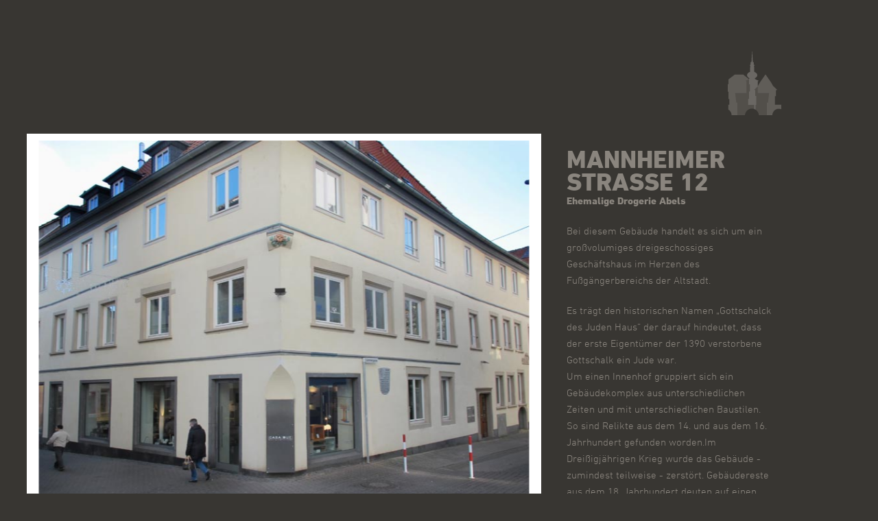

--- FILE ---
content_type: text/html
request_url: https://www.kreuznacheraltstadt.de/restaurierte-haeuser/mannheimerstr-12/index.html
body_size: 1420
content:
<!DOCTYPE html><html lang="de-de"><head>
<meta charset="utf-8">
<base href="/">
<title>Mannheimerstr. 12</title>
<meta name="viewport" content="width=device-width, initial-scale=1, minimum-scale=1, maximum-scale=1">
<meta name="format-detection" content="telephone=no">
<meta name="description" content="kreuznacher altstadt e. V.">
<meta name="keywords" content="kreuznacher altstadt e. V., Bad Kreuznach, Altstadt">

<link rel="stylesheet" type="text/css" href="fileadmin/styles/global.css" media="all">
<script src="fileadmin/scripts/jquery.10.0.1.min.js" type="text/javascript"></script>
<script src="fileadmin/scripts/gallery.min.js" type="text/javascript"></script>
</head>
<body class="galerie">
<div id="container">
  <header>
    <div class="content">
      <div id="logo"><a href="/index.html"><b>kreuznacher altstadt e. V.</b></a>
      </div>
    </div>
  </header>
  <div id="main">
    <div class="content">
      <div class="left">
<div class="wrapper">
	<section>
		<div class="pigallery_container">
			<div class="pigallery" data-arrows="true" data-buttons="false" data-thumbs="false">
				<div class="slides" id="g224">
					<img data-link data-caption src="fileadmin/media/images/Galerien/Restaurierte%20H%C3%A4user/Mannheimer-12_IMG_webg.jpg" width="750" height="560" alt><img data-link data-caption src="fileadmin/media/images/Galerien/Restaurierte%20H%C3%A4user/Bad-Kreuznach-Altstadt-01-Mannheimerstr01-750x560.jpg" width="750" height="560" alt><img data-link data-caption src="fileadmin/media/images/Galerien/Restaurierte%20H%C3%A4user/Bad-Kreuznach-Altstadt-01-Mannheimerstr02-750x560.jpg" width="750" height="560" alt>
				</div>
			</div>
		</div>
	</section>
</div>
      </div>
      <div class="right">
        <h3></h3>
	<h1>Mannheimer Straße 12</h1>
	<p><b>Ehemalige Drogerie Abels</b></p>
<p>Bei diesem Gebäude handelt es sich um ein großvolumiges dreigeschossiges Geschäftshaus im Herzen des Fußgängerbereichs der Altstadt.</p>
<p>Es trägt den historischen Namen „Gottschalck des Juden Haus“ der darauf hindeutet, dass der erste Eigentümer der 1390 verstorbene Gottschalk ein Jude war. <br> Um einen Innenhof gruppiert sich ein Gebäudekomplex aus unterschiedlichen Zeiten und mit unterschiedlichen Baustilen. So sind Relikte aus dem 14. und aus dem 16. Jahrhundert gefunden worden.Im Dreißigjährigen Krieg wurde das Gebäude - zumindest teilweise - zerstört. Gebäudereste aus dem 18. Jahrhundert deuten auf einen Wiederaufbau hin. In den Jahren 1998/1999 beauftragten die Eigentümer das Büro Kadel Architekten damit, eine Planung für eine komplette Sanierung – und soweit als möglich Restaurierung - des gesamten Gebäudes aufzulegen. </p>
<p>Diese Arbeiten erforderten sowohl von den Bauherren als auch von den Planern und von den ausführenden Handwerkern ein Höchstmaß an Präzisionsarbeit, um das Gebäude technisch auf den neusten Stand zu bringen und optisch den Flair der vergangenen Jahrhunderte zu erhalten. Es ist ein Glücksfall, dass sich heute im Erdgeschoss ein renommiertes Einrichtungshaus befindet, welches seine modernen Möbel in reizvollem Kontrast zur alten Bausubstanz präsentiert. Die Obergeschosse wurden einer gemischten Büro- und Wohnnutzung zugeführt. Somit verbindet das Gebäude heute insgesamt modernes Leben und Arbeiten in der Altstadt. (Quelle: Denkmaltopografie, S. 150)</p>
<h2> </h2>
      </div>        
    </div>
  </div>
  <footer>
    <div class="content">
      <nav>
        <ul><li><a href="restaurierte-haeuser/schuhgasse-13/index.html">Schuhgasse 13</a></li><li><a href="restaurierte-haeuser/index.html">Übersicht</a></li><li><a href="restaurierte-haeuser/ufer-klappergasse/index.html">Ufer Klappergasse</a></li></ul>
      </nav>
    </div>
  </footer>
</div>

</body></html>

--- FILE ---
content_type: text/css
request_url: https://www.kreuznacheraltstadt.de/fileadmin/styles/global.css
body_size: 4122
content:
@font-face{font-family:"Nxt"; src:url("../fonts/6i7jurh5z.woff2") format("woff2"),url("../fonts/99kw3e4g.woff") format("woff"); font-weight: 200; font-style: normal}
@font-face{font-family:"Nxt"; src:url("../fonts/df3mdfnj.woff2") format("woff2"),url("../fonts/534j5d.woff") format("woff"); font-weight: 400; font-style: normal}
@font-face{font-family:"Nxt"; src:url("../fonts/4ger5h.woff2") format("woff2"),url("../fonts/19K83.woff") format("woff"); font-weight: 800; font-style: normal}
article, aside, details, figcaption, figure, footer, header, hgroup, main, nav, section, summary {display: block;}
audio, canvas, video {display: inline-block; *display: inline; *zoom: 1;}
audio:not([controls]) {display: none; height: 0;}
[hidden] {display: none;}
html {color: #000; font-size: 100%; -webkit-text-size-adjust: 100%; -ms-text-size-adjust: 100%; margin: 0}
html, button, input, select, textarea {font-family: "Nxt", sans-serif; font-weight: 200; color: #4a4744;}
body {margin: 0; font-size: 1em; line-height: 1.6; overflow-x: hidden}

a, a:visited {color: #38a5af; text-decoration: underline; -o-transition:color .2s ease-out, border .2s ease-out; -ms-transition:color .2s ease-out, border .2s ease-out; -moz-transition:color .2s ease-out, border .2s ease-out; -webkit-transition:color .2s ease-out, border .2s ease-out; transition:color .2s ease-out, border .2s ease-out;}
a:hover {text-decoration: none;}
a:active {background-color: transparent;}
a:hover, a:focus, a:active {outline: 0; }

::-moz-selection {background: transparent; color: #fff; text-shadow: none;}
::selection {background: transparent; color: #fff; text-shadow: none;}

::-moz-placeholder {color:#322f2a;}
::-webkit-input-placeholder {color:#322f2a;}
:-ms-input-placeholder {color:#322f2a;}

h1 {font-size: 2em; margin: 0.67em 0;}
h2 {font-size: 1.5em; margin: 0.83em 0;}
h3 {font-size: 1.17em; margin: 1em 0;}
h4 {font-size: 1em; margin: 1.33em 0;}
h5 {font-size: 0.83em; margin: 1.67em 0;}
h6 {font-size: 0.67em; margin: 2.33em 0;}
abbr[title] {border-bottom: 1px dotted;}
b, strong {font-weight: 700;}
blockquote {margin: 1em 40px;}
dfn {font-style: italic;}
hr {display: block; height: 1px; border: 0; border-top: 1px solid #ccc; margin: 1em 0; padding: 0; -moz-box-sizing: content-box; box-sizing: content-box; height: 0;}
mark {background: #ff0; color: #000;}
p, pre {margin: 1em 0;}
code, kbd, pre, samp {font-family: monospace, serif; _font-family: 'courier new', monospace; font-size: 1em;}
pre {white-space: pre; white-space: pre-wrap; word-wrap: break-word;}
q {quotes: none;}
q:before, q:after {content: ''; content: none;}
small {font-size: 80%;}
sub, sup {font-size: 75%; line-height: 0; position: relative; vertical-align: baseline;}
sup {top: -0.5em;}
sub {bottom: -0.25em;}
dl, menu, ol, ul {margin: 1em 0;}
dd {margin: 0 0 0 40px;}
menu, ol, ul {padding: 0 0 0 40px;}
nav ul, nav ol {list-style: none; list-style-image: none;}
img {border: 0; -ms-interpolation-mode: bicubic;}
img {vertical-align: middle;}
svg:not(:root) {overflow: hidden;}
figure {margin: 0;}
form {margin: 0;}
fieldset {border: 0; margin: 0; padding: 0;}
legend {border: 0; padding: 0; white-space: normal; *margin-left: -7px;}
button, input, select, textarea {font-size: 100%; margin: 0; vertical-align: baseline; *vertical-align: middle;}
button, input {line-height: normal;}
button, select {text-transform: none;}
button, html input[type="button"], input[type="reset"], input[type="submit"] {-webkit-appearance: button; cursor: pointer; *overflow: visible;}
button[disabled], html input[disabled] {cursor: default;}
input[type="checkbox"], input[type="radio"] {box-sizing: border-box; padding: 0; *height: 13px; *width: 13px;}
input[type="search"] {-webkit-appearance: textfield; -moz-box-sizing: content-box; -webkit-box-sizing: content-box; box-sizing: content-box;}
input[type="search"]::-webkit-search-cancel-button, input[type="search"]::-webkit-search-decoration {-webkit-appearance: none;}
button::-moz-focus-inner, input::-moz-focus-inner {border: 0; padding: 0;}
textarea {overflow: auto; vertical-align: top; resize: vertical;}
table {border-collapse: collapse; border-spacing: 0;}

body > input[type="radio"] {display: none; visibility: hidden}
#container {width: 100%; background: #fff}
.content {width: 90%; margin: 0 auto; font-size: 95%;}
.content {width: 1200px}

.entry {
  opacity: 0;
  transition: opacity 1.25s ease-in-out;
  -moz-transition: opacity 1.25s ease-in-out;
  -webkit-transition: opacity 1.25s ease-in-out;
}

.fade_in {opacity: 1;}

.entry {position: relative; float: left; margin: 10px}
.entry.one {width: 220px}
.entry.two {width: 460px}
.entry.three {width: 660px}
.entry.filler {background: #e2e1d5; min-height: 165px}
.entry a, .entry a:visited {height: 100%; width: 100%;}
.entry a:hover .info {visibility: visible; opacity: 1}
.entry img {vertical-align: middle; height: 100%; width: 100%; margin: 0; padding: 0; border: none}
.entry .info {visibility: hidden; opacity: 0; position: absolute; top: 0; height: 100%; width: 100%; color: #fff; text-align: center; text-transform: uppercase; background: url("../img/hover_back.png"); -o-transition:all .5s ease-out; -ms-transition:all .5s ease-out; -moz-transition:all .5s ease-out; -webkit-transition:all .5s ease-out; transition:all .5s ease-out;}

.entry .info p {font-size: 170%; margin: 5px 0 0; line-height: 1.1}
.entry h3 {font: 800 170%/1 "Nxt", sans-serif; margin: 65px 0 0 }
.entry p {margin: 0}

.menuControl {display:none;}

b {font-weight: 800;}

body.startseite h1 {display: none}
body.folgeseite {background: #e2e1d5}
body.folgeseite #container {background: none}
body.folgeseite header {border-bottom: 10px solid #fff}
body.folgeseite .content, body.galerie .content {font-size: 100%}
body.galerie, body.galerie #container {background: #383632}
body.galerie header {background: none}
body.galerie #logo {height: 95px; width: 80px; margin: 75px 0 25px 85%; background: url("../img/logo_galerie.png") no-repeat;}
body.galerie .left section {display: block; width: 100%; max-width: 750px; min-width: 210px; margin: 0; padding: 0; text-align: center;}

#logo {height: 95px; width: 315px; margin: 75px 0 25px 170px; background: url("../img/logo.png") no-repeat;}
#logo a {display: block; height: 100%; width: 100%;}
#logo a b {display: none}

header {background: #fff}
header nav {position: relative; top: -64px; left: 767px; width: 430px}
header nav ul, footer nav ul {margin: 0; padding: 0; list-style: none}
header nav ul li {display: inline-block; margin: 0 20px}
header nav ul li a, header nav ul li a:visited, footer nav ul li a,footer nav ul li a:visited {font: 400 90%/1 "Nxt", sans-serif; color: #aaa99a; text-decoration: none; text-transform: uppercase}
header nav ul li a:hover, footer nav ul li a:hover, .gallerynav nav ul ul li a:hover, header nav ul li a.selected {color: #38a5af}
header nav ul > li > ul {display: none}

.claim {min-height: 220px; height: 220px; max-height: 220px; text-transform: uppercase; background: #9a9388}
.claim p {margin: 15px; color: #e2e1d5}

.gallerynav {min-height: 275px; background: #e2e1d5}
.gallerynav .left, .gallerynav .right {float: left; width: 220px; padding: 15px 0 15px}
.gallerynav .left {margin-right: 20px}
.gallerynav .left p {color: #fff; margin: 0 15px; text-align: center; text-transform: uppercase}
.gallerynav .left p.number {font-size: 545%; line-height: 1; margin-top: 5px}
.gallerynav nav {text-transform: uppercase}
.gallerynav nav ul {margin: 0; padding: 0}

.gallerynav nav > ul > li {margin-bottom: 10px}
.gallerynav nav > ul > li:last-child {margin-bottom: 0}
.gallerynav nav > ul > li > a {font-weight: 800}
.gallerynav nav ul li a, .gallerynav nav ul li a:visited {color: #6b6761; text-decoration: none;}

#subnav nav ul {margin: 0; padding: 0}
#subnav nav ul ul {}
#subnav nav ul ul li {}
#subnav nav ul ul li a, #subnav nav ul ul li a:visited {color: #6b6761; text-decoration: none;}
#subnav nav ul ul li a:hover, #subnav nav ul ul li a.selected {color: #38a5af}


#main {}
#headline {padding: 50px 0 20px}
#headline h1 {margin: 0; padding-left: 21%; font-size: 240%; text-transform: uppercase}
body.folgeseite #main #subnav {float: left; width: 13%; margin: 0 7% 0 1%; background: none}
body.folgeseite #main #subnav h2 {font: 800 105%/1 "Nxt", sans-serif; text-transform: uppercase; margin: 0 0 5px}

body.folgeseite #main .left, body.folgeseite #main .right {float: left; width: 37%}
body.folgeseite #main .left {margin-right: 3%}
body.folgeseite #main .left h2, body.folgeseite #main .right h2 {font: 800 105%/1 "Nxt", sans-serif; text-transform: uppercase; margin: 25px 0 10px}
body.folgeseite #main .left h2:first-child, body.folgeseite #main .right h2:first-child {margin: 0 0 10px}
body.folgeseite #main .left ol + h2, body.folgeseite #main .right ol + h2 {x_margin: 10px 0 10px}
body.folgeseite #main .left ul + h2, body.folgeseite #main .right ul + h2 {margin: 10px 0 10px}
body.folgeseite #main .left p + p, body.folgeseite #main .right p + p {margin: 10px 0 10px}
body.folgeseite #main .left p, body.folgeseite #main .right p {margin: 5px 0}
body.folgeseite #main .left a, body.folgeseite #main .left a:visited, body.folgeseite #main .right a, body.folgeseite #main .right a:visited {border-bottom: 1px solid #38a5af; text-decoration: none}
body.folgeseite #main .left a:hover, body.folgeseite #main .right a:hover {border-bottom: 1px solid transparent ;}

body.galerie .content {font-size: 100%}
body.galerie #main .left, body.galerie #main .right {float:left}
body.galerie #main .right {width: 25%; margin-left: 3%; font-size: 95%; color: #8a857e}
body.galerie #main .right h1 {font: 800 245%/33px "Nxt", sans-serif; text-transform: uppercase; margin: 20px 0 0}
body.galerie #main .right h2 {font: 800 105%/1 "Nxt", sans-serif; text-transform: uppercase; margin: 35px 0 5px}
body.galerie #main .right h3 {font: 400 85%/1 "Nxt", sans-serif; text-transform: uppercase; margin: 15px 0 0}
body.galerie #main .right p {margin: 0 0 20px}
body.galerie #main .right a, body.galerie #main .right a:visited {color: #fff; border-bottom: 1px solid #fff; text-decoration: none}
body.galerie #main .right a:hover {border-bottom: 1px solid transparent ;}

.wrapper {width: 750px;}
.pigallery_container { position:relative; height: 560px; width:100%; margin: 0 -1px }
.pigallery_container:before {display:block; content:""; width:10px; height:100%; position:absolute; left:0; top:0; background:#fff; z-index:200;}
.pigallery_container:after {display:block; content:""; width:10px; height:100%; position:absolute; right:0; top:0; background:#fff; z-index:200;}

.pigallery {position:absolute; left:0; top:0; width:100%; height:100%; overflow:hidden; display:block; background:#fff; z-index:100; visibility:hidden; opacity:0;
-webkit-user-select: none;
-moz-user-select: none;
-ms-user-select: none;
-o-user-select: none;
user-select: none;
-ms-touch-action: none;
}
.pigallery .slides {display:block; position:absolute; left:0; white-space:nowrap; width:100%; top:10px; bottom:10px; z-index:50; cursor:w-resize;
-webkit-transform: translate3d(0,0,0);
-moz-transform: translate3d(0,0,0);
-o-transform: translate3d(0,0,0);
transform: translate3d(0,0,0);
}
.pigallery .animate {
-webkit-transition: 0.4s ease-out;
-moz-transition: 0.4s ease-out;
-ms-transition: 0.4s ease-out;
-o-transition: 0.4s ease-out;
transition: 0.4s ease-out;
}
.pigallery .slides img {display:inline-block; vertical-align:top; height:100%; width:auto; padding:0 10px; background:#fff; opacity:0.4; filter: alpha(opacity=40);
-webkit-transition: opacity 0.4s ease-out;
-moz-transition: opacity 0.4s ease-out;
-ms-transition: opacity 0.4s ease-out;
-o-transition: opacity 0.4s ease-out;
transition: opacity 0.4s ease-out;
}
.pigallery .slides img.current {opacity:1.0; filter: alpha(opacity=100);}
.pigallery .caption {display: none;}
.pigallery .leftArrow {display:none; position:absolute; top:50%; margin-top:-30px; z-index:200; width:32px; height:44px; cursor:pointer; background:url(../img/arrows.png); background-position:left top;}
.pigallery .rightArrow {display:none; position:absolute; top:50%; margin-top:-30px; z-index:200; width:32px; height:44px; cursor:pointer; background:url(../img/arrows.png); background-position:right top;}
.pigallery .leftCover {position:absolute; left:0; top:0; bottom:30px; width:25%; background:url(../img/trans.gif); z-index:1000;}
.pigallery .rightCover {position:absolute; right:0; top:0; bottom:30px; width:25%; background:url(../img/trans.gif); z-index:1000;}

footer {margin: 85px 0 0; padding: 0 0 25px; text-align: center}
footer nav ul li {display: inline-block; margin: 0 10px}

body.galerie footer a {padding: 15px 25px; background: #2f2d2a}


@media only screen and (max-width: 1220px) {
  .content {width: 720px}
  #logo {margin: 25px 0 45px 386px}
  header nav {top: 0; left: 0; width: auto; margin: 0 0 25px; text-align: right}
  .wrapper {width: 720px}
  body.galerie #main .right {width: auto; margin: 0 3%}
}

@media only screen and (max-width: 740px) {
  .content {width: 480px}
  #logo {margin: 25px auto 45px}
  header nav {text-align: center}
  .wrapper {width: 480px}

  body.folgeseite #main #subnav {display: none}
  body.folgeseite #main .left, body.folgeseite #main .right {width: 100%; margin: 0 10px !important}
  body.folgeseite #main .content {width: 90%}

  body.galerie #logo {width: 100%; margin: 25px 0; background-position: center}
  
  #headline {}
  #headline h1 {padding: 0; text-align: center; line-height: 1.2}
}

@media only screen and (max-width: 500px) {
  body {overflow-x: hidden}
  #container {-o-transition:margin-left 0.5s; -ms-transition:margin-left 0.5s; -moz-transition:margin-left 0.5s; -webkit-transition:margin-left 0.5s; transition:margin-left 0.5s;}
  .content {width: 300px}
  #logo {width: auto; background: url("../img/logo_s.png") no-repeat 25px center;}
  #logo a {float: left; width: 75%}
  
  .menuControl {display:block; position:relative; top:35px; left: 243px; height:35px; width:35px; -o-transition:0.5s; -ms-transition:0.5s; -moz-transition:0.5s; -webkit-transition:0.5s; transition:0.5s;}
  .menuControl label:after {position: absolute; display: block; top: 5px; left: 0; height: 5px; width: 32px; content: ""; background: #9a9388;}
  .menuControl label {position: absolute; display: block; top: 10px; left: 0; height: 15px; width: 32px; cursor: pointer; border-bottom: 5px solid #9a9388; border-top: 5px solid #9a9388;}

  #menuOpen:checked ~ #container {margin-left: -265px;}
  #menuOpen:checked ~ #container header nav {visibility: visible; opacity: 1}
  #menuOpen:checked ~ #container .menuControl label {border-bottom: 5px solid #e2e1d5; border-top: 5px solid #e2e1d5;}
  #menuOpen:checked ~ #container .menuControl label:after {background: #e2e1d5;}
  #menuOpen:checked ~ #container .menuControl .menuOpen {display:none;}
  
  header nav {visibility: hidden; position: absolute; top: 165px; left: auto; width: 300px; margin: 0 0 0 355px; text-align: left; opacity: 0; -o-transition: opacity 0.5s; -ms-transition: opacity 0.5s; -moz-transition: opacity 0.5s; -webkit-transition: opacity 0.5s; transition: opacity 0.5s;}
  body.folgeseite header nav {margin-left: 410px}
  header nav ul li {display: block; margin: 0}
  header nav > ul > li > a, header nav > ul > li > a:visited {font: 800 130%/1 "Nxt", sans-serif; color: #6b6761; margin: 20px 0; line-height: 45px}
  header nav > ul > li > a:after {position: relative; top: 17px; left: 10px; height: 0; width: 0; content: ""; border-left: 7px solid transparent; border-right: 7px solid transparent; border-top: 6px solid #6b6761;}
  header nav ul li a:hover {color: #6b6761;}
  header nav ul > li > ul {display: block; margin: 5px 0 25px}
  header nav ul > li > ul > li {}
  header nav ul > li > ul > li > a {display: block; font: 200 130%/1 "Nxt", sans-serif; margin: 0 0 15px}
  
  .wrapper {width: 300px}
  
  .entry.one {width: 130px}
  .entry.two, .entry.claim {width: 280px}
  .entry .info h3, .entry .info p {display: none}
  .entry.filler, .gallerynav {width: 280px !important; min-height: 75px;}
  .gallerynav .right {display: none}
  body.galerie footer a {display: block}
  body.galerie footer nav ul li {display: block}
}

@media only screen and (max-device-width: 480px) {
  .pigallery .slides img {opacity:1;}
  .pigallery .leftCover {background:url(../img/diagonal-light.png);}
  .pigallery .rightCover {background:url(../img/diagonal-light.png);}
}

.ir { display: block; border: 0; text-indent: -999em; overflow: hidden; background-color: transparent; background-repeat: no-repeat; text-align: left; direction: ltr; *line-height: 0; }
.ir br { display: none; }
.hidden { display: none !important; visibility: hidden; }
.visuallyhidden { border: 0; clip: rect(0 0 0 0); height: 1px; margin: -1px; overflow: hidden; padding: 0; position: absolute; width: 1px; }
.visuallyhidden.focusable:active, .visuallyhidden.focusable:focus { clip: auto; height: auto; margin: 0; overflow: visible; position: static; width: auto; }
.invisible { visibility: hidden; }
.clear:before, .content:before, footer:before, .clear:after, .content:after, footer:after { content: ""; display: table; }
.clear:after, .content:after, footer:after { clear: both; }
.clear, .content, footer { *zoom: 1; }

@media print {
  * { background: transparent !important; color: black !important; box-shadow:none !important; text-shadow: none !important; filter:none !important; -ms-filter: none !important; }
  a, a:visited { text-decoration: underline; }
  a[href]:after { content: " (" attr(href) ")"; }
  abbr[title]:after { content: " (" attr(title) ")"; }
  .ir a:after, a[href^="javascript:"]:after, a[href^="#"]:after { content: ""; }
  pre, blockquote { border: 1px solid #999; page-break-inside: avoid; }
  thead { display: table-header-group; }
  tr, img { page-break-inside: avoid; }
  img {width: auto !important; }
  @page { margin: 0.5cm; }
  p, h2, h3 { orphans: 3; widows: 3; }
  h2, h3 { page-break-after: avoid; }

  body {quotes: "\201E" "\201C" "\201A" "\2018";}
  * {width: 100% !important; min-height: 0 !important; height: auto !important; border: none !important;}
  h3 {margin-bottom: 5px; padding: 0;}
  p {margin:0; padding: 0;}
  ul, li {list-style-type: disc !important; color: #000 !important; list-style-image: none !important;}
  #youtube, #qype {display: none}
  #logo a b {display: block}
}

--- FILE ---
content_type: application/x-javascript
request_url: https://www.kreuznacheraltstadt.de/fileadmin/scripts/gallery.min.js
body_size: 2723
content:
var _0x6a21=["\x6F\x6E\x74\x6F\x75\x63\x68\x73\x74\x61\x72\x74","\x6D\x73\x4D\x61\x78\x54\x6F\x75\x63\x68\x50\x6F\x69\x6E\x74\x73","\x6D\x61\x74\x63\x68","\x75\x73\x65\x72\x41\x67\x65\x6E\x74","\x2E\x70\x69\x67\x61\x6C\x6C\x65\x72\x79","\x3C\x64\x69\x76\x20\x63\x6C\x61\x73\x73\x3D\x22\x63\x61\x70\x74\x69\x6F\x6E\x22\x3E\x3C\x2F\x64\x69\x76\x3E\x3C\x64\x69\x76\x20\x63\x6C\x61\x73\x73\x3D\x22\x72\x69\x67\x68\x74\x41\x72\x72\x6F\x77\x22\x3E\x3C\x2F\x64\x69\x76\x3E\x3C\x64\x69\x76\x20\x63\x6C\x61\x73\x73\x3D\x22\x6C\x65\x66\x74\x41\x72\x72\x6F\x77\x22\x3E\x3C\x2F\x64\x69\x76\x3E\x3C\x64\x69\x76\x20\x63\x6C\x61\x73\x73\x3D\x22\x63\x6F\x76\x65\x72\x73\x20\x6C\x65\x66\x74\x43\x6F\x76\x65\x72\x22\x3E\x3C\x2F\x64\x69\x76\x3E\x3C\x64\x69\x76\x20\x63\x6C\x61\x73\x73\x3D\x22\x63\x6F\x76\x65\x72\x73\x20\x72\x69\x67\x68\x74\x43\x6F\x76\x65\x72\x22\x3E\x3C\x2F\x64\x69\x76\x3E\x3C\x64\x69\x76\x20\x63\x6C\x61\x73\x73\x3D\x22\x64\x6F\x74\x73\x22\x3E\x3C\x2F\x64\x69\x76\x3E\x3C\x64\x69\x76\x20\x63\x6C\x61\x73\x73\x3D\x22\x74\x68\x75\x6D\x62\x49\x6D\x61\x67\x65\x73\x22\x3E\x3C\x2F\x64\x69\x76\x3E\x3C\x64\x69\x76\x20\x63\x6C\x61\x73\x73\x3D\x22\x74\x68\x75\x6D\x62\x49\x63\x6F\x6E\x22\x20\x74\x69\x74\x6C\x65\x3D\x22\x6F\x70\x65\x6E\x2F\x63\x6C\x6F\x73\x65\x20\x74\x68\x75\x6D\x62\x6E\x61\x69\x6C\x20\x70\x61\x6E\x65\x6C\x22\x3E\x3C\x2F\x64\x69\x76\x3E","\x61\x70\x70\x65\x6E\x64","\x6C\x65\x6E\x67\x74\x68","\x2E\x73\x6C\x69\x64\x65\x73\x20\x69\x6D\x67","\x66\x69\x6E\x64","\x77\x69\x64\x74\x68","\x70\x61\x72\x65\x6E\x74","\x65\x71","\x70\x78","\x63\x73\x73","\x63\x75\x72\x72\x65\x6E\x74","\x61\x64\x64\x43\x6C\x61\x73\x73","\x76\x69\x73\x69\x62\x6C\x65","\x64\x61\x74\x61\x2D\x63\x6F\x75\x6E\x74","\x61\x74\x74\x72","\x64\x61\x74\x61\x2D\x6F\x66\x66\x73\x65\x74","\x64\x61\x74\x61\x2D\x63\x75\x72\x72\x65\x6E\x74","\x2E\x73\x6C\x69\x64\x65\x73","\x3C\x73\x70\x61\x6E\x3E\x3C\x2F\x73\x70\x61\x6E\x3E","\x2E\x64\x6F\x74\x73","\x73\x72\x63","\x68\x65\x69\x67\x68\x74","\x3C\x73\x70\x61\x6E\x3E\x3C\x69\x6D\x67\x20\x73\x72\x63\x3D","\x20\x61\x6C\x74\x3D\x22\x22\x3E\x3C\x2F\x73\x70\x61\x6E\x3E","\x2E\x74\x68\x75\x6D\x62\x49\x6D\x61\x67\x65\x73","\x2E\x74\x68\x75\x6D\x62\x49\x6D\x61\x67\x65\x73\x20\x73\x70\x61\x6E","\x2E\x74\x68\x75\x6D\x62\x49\x6D\x61\x67\x65\x73\x20\x73\x70\x61\x6E\x20\x69\x6D\x67","\x73\x65\x6C\x65\x63\x74","\x2E\x64\x6F\x74\x73\x20\x73\x70\x61\x6E","\x64\x61\x74\x61\x2D\x61\x72\x72\x6F\x77\x73","\x64\x61\x74\x61\x2D\x62\x75\x74\x74\x6F\x6E\x73","\x64\x61\x74\x61\x2D\x74\x68\x75\x6D\x62\x73","\x66\x61\x6C\x73\x65","\x72\x65\x6D\x6F\x76\x65","\x2E\x72\x69\x67\x68\x74\x41\x72\x72\x6F\x77","\x2E\x6C\x65\x66\x74\x41\x72\x72\x6F\x77","\x2E\x74\x68\x75\x6D\x62\x49\x63\x6F\x6E","\x65\x61\x63\x68","\x2E\x70\x69\x67\x61\x6C\x6C\x65\x72\x79\x20\x64\x69\x76\x2E\x6C\x65\x66\x74\x41\x72\x72\x6F\x77","\x2E\x70\x69\x67\x61\x6C\x6C\x65\x72\x79\x20\x64\x69\x76\x2E\x72\x69\x67\x68\x74\x41\x72\x72\x6F\x77","\x68\x69\x64\x65","\x72\x65\x73\x69\x7A\x65","\x69\x64","\x23","\x30\x70\x78","\x73\x69\x62\x6C\x69\x6E\x67\x73","\x6D\x6F\x75\x73\x65\x64\x6F\x77\x6E\x20\x74\x6F\x75\x63\x68\x73\x74\x61\x72\x74","\x74\x6F\x75\x63\x68\x65\x73","\x6F\x72\x69\x67\x69\x6E\x61\x6C\x45\x76\x65\x6E\x74","\x63\x6C\x69\x65\x6E\x74\x58","\x6F\x6E","\x6D\x6F\x75\x73\x65\x6D\x6F\x76\x65\x20\x74\x6F\x75\x63\x68\x6D\x6F\x76\x65","\x70\x72\x65\x76\x65\x6E\x74\x44\x65\x66\x61\x75\x6C\x74","\x66\x61\x64\x65\x4F\x75\x74","\x61\x6E\x69\x6D\x61\x74\x65","\x72\x65\x6D\x6F\x76\x65\x43\x6C\x61\x73\x73","\x6D\x6F\x75\x73\x65\x75\x70\x20\x74\x6F\x75\x63\x68\x65\x6E\x64","\x61\x62\x73","\x6D\x61\x78","\x6D\x69\x6E","\x20\x69\x6D\x67","\x6D\x6F\x75\x73\x65\x65\x6E\x74\x65\x72\x20\x74\x6F\x75\x63\x68\x6D\x6F\x76\x65","\x2E\x63\x6F\x76\x65\x72\x73","\x2D\x77\x65\x62\x6B\x69\x74\x2D\x74\x72\x61\x6E\x73\x66\x6F\x72\x6D","\x74\x72\x61\x6E\x73\x6C\x61\x74\x65\x33\x64\x28","\x70\x78\x2C\x30\x2C\x30\x29","\x2D\x6D\x73\x2D\x74\x72\x61\x6E\x73\x66\x6F\x72\x6D","\x74\x72\x61\x6E\x73\x6C\x61\x74\x65\x58\x28","\x70\x78\x29","\x2D\x6F\x2D\x74\x72\x61\x6E\x73\x66\x6F\x72\x6D","\x74\x72\x61\x6E\x73\x66\x6F\x72\x6D","\x69\x6E\x64\x65\x78\x4F\x66","\x63\x6C\x61\x73\x73","\x2E\x63\x61\x70\x74\x69\x6F\x6E","\x61\x75\x74\x6F","\x2E\x6C\x65\x66\x74\x43\x6F\x76\x65\x72","\x2E\x72\x69\x67\x68\x74\x43\x6F\x76\x65\x72","\x66\x61\x64\x65\x49\x6E","\x64\x61\x74\x61\x2D\x63\x61\x70\x74\x69\x6F\x6E","\x64\x61\x74\x61\x2D\x6C\x69\x6E\x6B","\x3C\x61\x20\x68\x72\x65\x66\x3D\x22","\x22\x3E","\x3C\x2F\x61\x3E","\x70","\x3C\x70\x3E","\x3C\x2F\x70\x3E","\x69\x6D\x67","\x73\x70\x61\x6E","\x6D\x6F\x75\x73\x65\x6C\x65\x61\x76\x65","\x6D\x6F\x75\x73\x65\x6F\x76\x65\x72","\x63\x6C\x69\x63\x6B","\x2E\x70\x69\x67\x61\x6C\x6C\x65\x72\x79\x20\x2E\x72\x69\x67\x68\x74\x41\x72\x72\x6F\x77","\x2E\x70\x69\x67\x61\x6C\x6C\x65\x72\x79\x20\x2E\x6C\x65\x66\x74\x41\x72\x72\x6F\x77","\x73\x70\x61\x6E\x20\x69\x6D\x67","\x2E\x70\x69\x67\x61\x6C\x6C\x65\x72\x79\x20\x2E\x74\x68\x75\x6D\x62\x49\x63\x6F\x6E","\x69\x6E\x64\x65\x78","\x2E\x70\x69\x67\x61\x6C\x6C\x65\x72\x79\x20\x2E\x74\x68\x75\x6D\x62\x49\x6D\x61\x67\x65\x73\x20\x73\x70\x61\x6E","\x6C\x6F\x61\x64"];$(window)[_0x6a21[102]](function (){var _0xe5f1x1=_0x6a21[0] in window||navigator[_0x6a21[1]];_0xe5f1x4=false;var _0xe5f1x2=navigator[_0x6a21[3]][_0x6a21[2]](/MSIE ([0-9]{1,}[\.0-9]{0,})/),_0xe5f1x3=!!_0xe5f1x2,_0xe5f1x4=_0xe5f1x3&&parseFloat(_0xe5f1x2[1])<=9;$[_0x6a21[42]]($(_0x6a21[4]),function (){$(this)[_0x6a21[6]](_0x6a21[5]);count=$(this)[_0x6a21[9]](_0x6a21[8])[_0x6a21[7]];winWidth=$(this)[_0x6a21[11]]()[_0x6a21[10]]();currentSlideWidth=$(this)[_0x6a21[9]](_0x6a21[8])[_0x6a21[12]](0)[_0x6a21[10]]()+20;pixelOffset=(winWidth-currentSlideWidth)/2;$(this)[_0x6a21[9]](_0x6a21[8])[_0x6a21[12]](0)[_0x6a21[16]](_0x6a21[15])[_0x6a21[14]]({"\x6C\x65\x66\x74":pixelOffset+_0x6a21[13]});$(this)[_0x6a21[14]]({visibility:_0x6a21[17],opacity:1});$(this)[_0x6a21[9]](_0x6a21[22])[_0x6a21[19]](_0x6a21[21],0)[_0x6a21[19]](_0x6a21[20],pixelOffset)[_0x6a21[19]](_0x6a21[18],count);for(var _0xe5f1x5=0;_0xe5f1x5<count;_0xe5f1x5++){$(this)[_0x6a21[9]](_0x6a21[24])[_0x6a21[6]](_0x6a21[23]);thisImage=$(this)[_0x6a21[9]](_0x6a21[8])[_0x6a21[12]](_0xe5f1x5)[_0x6a21[19]](_0x6a21[25]);imgWidth=$(this)[_0x6a21[9]](_0x6a21[8])[_0x6a21[12]](_0xe5f1x5)[_0x6a21[10]]();imgHeight=$(this)[_0x6a21[9]](_0x6a21[8])[_0x6a21[12]](_0xe5f1x5)[_0x6a21[26]]();$(this)[_0x6a21[9]](_0x6a21[29])[_0x6a21[6]](_0x6a21[27]+thisImage+_0x6a21[28]);spanWidth=$(this)[_0x6a21[9]](_0x6a21[30])[_0x6a21[10]]();spanHeight=$(this)[_0x6a21[9]](_0x6a21[30])[_0x6a21[26]]();spanRatio=spanWidth/spanHeight;imgRatio=imgWidth/imgHeight;if(imgRatio<spanRatio){$(this)[_0x6a21[9]](_0x6a21[31])[_0x6a21[12]](_0xe5f1x5)[_0x6a21[14]]({height:spanHeight+_0x6a21[13]});} else {$(this)[_0x6a21[9]](_0x6a21[31])[_0x6a21[12]](_0xe5f1x5)[_0x6a21[14]]({width:spanWidth+_0x6a21[13]});imgHeight=spanWidth=$(this)[_0x6a21[9]](_0x6a21[31])[_0x6a21[12]](_0xe5f1x5)[_0x6a21[26]]();$(this)[_0x6a21[9]](_0x6a21[31])[_0x6a21[12]](_0xe5f1x5)[_0x6a21[14]]({"\x6D\x61\x72\x67\x69\x6E\x2D\x74\x6F\x70":(spanHeight-imgHeight)/2+_0x6a21[13]});} ;} ;$(this)[_0x6a21[9]](_0x6a21[33])[_0x6a21[12]](0)[_0x6a21[16]](_0x6a21[32]);arrows=$(this)[_0x6a21[19]](_0x6a21[34]);buttons=$(this)[_0x6a21[19]](_0x6a21[35]);thumbs=$(this)[_0x6a21[19]](_0x6a21[36]);if(arrows==_0x6a21[37]||!arrows){$(this)[_0x6a21[9]](_0x6a21[39])[_0x6a21[38]]();$(this)[_0x6a21[9]](_0x6a21[40])[_0x6a21[38]]();} ;if(buttons==_0x6a21[37]||!buttons){$(this)[_0x6a21[9]](_0x6a21[24])[_0x6a21[38]]();} ;if(thumbs==_0x6a21[37]||!thumbs){$(this)[_0x6a21[9]](_0x6a21[29])[_0x6a21[38]]();$(this)[_0x6a21[9]](_0x6a21[41])[_0x6a21[38]]();} ;} );if(_0x6a21[0] in window||navigator[_0x6a21[1]]){$(_0x6a21[43])[_0x6a21[38]]();$(_0x6a21[44])[_0x6a21[38]]();} ;$(_0x6a21[43])[_0x6a21[45]]();$(_0x6a21[44])[_0x6a21[45]]();$(window)[_0x6a21[46]](function (){$[_0x6a21[42]]($(_0x6a21[4]),function (){set=$(this)[_0x6a21[9]](_0x6a21[22])[_0x6a21[19]](_0x6a21[47]);set=_0x6a21[48]+set;$(set)[_0x6a21[50]](_0x6a21[29])[_0x6a21[14]]({height:_0x6a21[49]});currentSlide=parseInt($(set)[_0x6a21[19]](_0x6a21[21]));prevSlide=currentSlide;slideCount=parseInt($(set)[_0x6a21[19]](_0x6a21[18]));pixelOffset=parseInt($(set)[_0x6a21[19]](_0x6a21[20]));$(_0x6a21[43])[_0x6a21[45]]();$(_0x6a21[44])[_0x6a21[45]]();_0xe5f1xc();_0xe5f1x8();_0xe5f1x7();_0xe5f1xa();} );} )[_0x6a21[46]]();sliding=0;sliderMouseDown=false;$(_0x6a21[8])[_0x6a21[55]](_0x6a21[51],function (_0xe5f1x6){image=$(this);set=$(this)[_0x6a21[11]]()[_0x6a21[19]](_0x6a21[47]);set=_0x6a21[48]+set;currentSlide=parseInt($(set)[_0x6a21[19]](_0x6a21[21]));slideCount=parseInt($(set)[_0x6a21[19]](_0x6a21[18]));pixelOffset=parseInt($(set)[_0x6a21[19]](_0x6a21[20]));winWidth=$(set)[_0x6a21[11]]()[_0x6a21[11]]()[_0x6a21[10]]();if(_0xe5f1x6[_0x6a21[53]][_0x6a21[52]]){_0xe5f1x6=_0xe5f1x6[_0x6a21[53]][_0x6a21[52]][0];} ;sliding=1;startClientX=_0xe5f1x6[_0x6a21[54]];sliderMouseDown=true;return false;} );$(_0x6a21[8])[_0x6a21[55]](_0x6a21[56],function (_0xe5f1x6){if(sliderMouseDown){_0xe5f1x6[_0x6a21[57]]();if(_0xe5f1x6[_0x6a21[53]][_0x6a21[52]]){_0xe5f1x6=_0xe5f1x6[_0x6a21[53]][_0x6a21[52]][0];} ;deltaSlide=_0xe5f1x6[_0x6a21[54]]-startClientX;if(sliding==1&&deltaSlide!=0){sliding=2;startPixelOffset=pixelOffset;} ;if(sliding==2){$(_0x6a21[43])[_0x6a21[58]](100);$(_0x6a21[44])[_0x6a21[58]](100);touchPixelRatio=1;if((currentSlide==0&&_0xe5f1x6[_0x6a21[54]]>startClientX)||(currentSlide==slideCount-1&&_0xe5f1x6[_0x6a21[54]]<startClientX)){touchPixelRatio=5;} ;pixelOffset=startPixelOffset+deltaSlide/touchPixelRatio;$(set)[_0x6a21[60]](_0x6a21[59]);_0xe5f1x7();} ;} else {startClientX=_0xe5f1x6[_0x6a21[54]];} ;} );$(_0x6a21[8])[_0x6a21[55]](_0x6a21[61],function (_0xe5f1x6){if(sliding==2){sliding=0;prevSlide=currentSlide;if(Math[_0x6a21[62]](startPixelOffset-pixelOffset)>50){currentSlide=pixelOffset<startPixelOffset?currentSlide+1:currentSlide-1;currentSlide=Math[_0x6a21[64]](Math[_0x6a21[63]](currentSlide,0),slideCount-1);} ;slideMove=($(set+_0x6a21[65])[_0x6a21[12]](prevSlide)[_0x6a21[10]]()+$(set+_0x6a21[65])[_0x6a21[12]](currentSlide)[_0x6a21[10]]()+40)/2;if(currentSlide>prevSlide){pixelOffset=startPixelOffset-slideMove;} ;if(currentSlide<prevSlide){pixelOffset=startPixelOffset+slideMove;} ;$(set)[_0x6a21[16]](_0x6a21[59]);if(currentSlide==prevSlide){pixelOffset=startPixelOffset;} ;_0xe5f1x7();_0xe5f1x9();_0xe5f1xb();} ;sliderMouseDown=false;return false;} );$(_0x6a21[67])[_0x6a21[55]](_0x6a21[66],function (_0xe5f1x6){if(sliding==2){sliding=0;prevSlide=currentSlide;if(Math[_0x6a21[62]](startPixelOffset-pixelOffset)>50){currentSlide=pixelOffset<startPixelOffset?currentSlide+1:currentSlide-1;currentSlide=Math[_0x6a21[64]](Math[_0x6a21[63]](currentSlide,0),slideCount-1);} ;slideMove=($(set+_0x6a21[65])[_0x6a21[12]](prevSlide)[_0x6a21[10]]()+$(set+_0x6a21[65])[_0x6a21[12]](currentSlide)[_0x6a21[10]]()+40)/2;if(currentSlide>prevSlide){pixelOffset=startPixelOffset-slideMove;} ;if(currentSlide<prevSlide){pixelOffset=startPixelOffset+slideMove;} ;$(set)[_0x6a21[16]](_0x6a21[59]);if(currentSlide==prevSlide){pixelOffset=startPixelOffset;} ;_0xe5f1x7();_0xe5f1x9();_0xe5f1xb();} ;sliderMouseDown=false;return false;} );function _0xe5f1x7(){if(!_0xe5f1x4){$(set)[_0x6a21[14]](_0x6a21[68],_0x6a21[69]+pixelOffset+_0x6a21[70]);$(set)[_0x6a21[14]](_0x6a21[71],_0x6a21[72]+pixelOffset+_0x6a21[73]);$(set)[_0x6a21[14]](_0x6a21[74],_0x6a21[72]+pixelOffset+_0x6a21[73]);$(set)[_0x6a21[14]](_0x6a21[75],_0x6a21[69]+pixelOffset+_0x6a21[70]);} else {if($(set)[_0x6a21[19]](_0x6a21[77])[_0x6a21[76]](_0x6a21[59])!=-1){$(set)[_0x6a21[59]]({"\x6C\x65\x66\x74":pixelOffset+_0x6a21[13]},400);} else {$(set)[_0x6a21[14]]({"\x6C\x65\x66\x74":pixelOffset+_0x6a21[13]});} ;} ;} ;function _0xe5f1x8(){$(set)[_0x6a21[60]](_0x6a21[59]);captionHeight=$(set)[_0x6a21[11]]()[_0x6a21[9]](_0x6a21[78])[_0x6a21[26]]();winWidth=$(set)[_0x6a21[11]]()[_0x6a21[11]]()[_0x6a21[10]]();winHeight=$(set)[_0x6a21[11]]()[_0x6a21[11]]()[_0x6a21[26]]();$(set)[_0x6a21[11]]()[_0x6a21[14]]({height:winHeight+_0x6a21[13]});$(set)[_0x6a21[14]]({height:winHeight-captionHeight-10+_0x6a21[13]});$(set+_0x6a21[65])[_0x6a21[14]]({height:$(set)[_0x6a21[26]]()+_0x6a21[13],width:_0x6a21[79],paddingTop:_0x6a21[49]});$[_0x6a21[42]]($(set+_0x6a21[65]),function (){if($(this)[_0x6a21[10]]()>(winWidth-20)){$(this)[_0x6a21[14]]({width:winWidth-20+_0x6a21[13],height:_0x6a21[79]});} ;if($(this)[_0x6a21[26]]()<$(set)[_0x6a21[26]]()){$(this)[_0x6a21[14]]({paddingTop:($(set)[_0x6a21[26]]()-$(this)[_0x6a21[26]]())/2+_0x6a21[13]});} ;} );slideOffset=0;for(var _0xe5f1x5=0;_0xe5f1x5<currentSlide;_0xe5f1x5++){slideOffset=slideOffset+$(set+_0x6a21[65])[_0x6a21[12]](_0xe5f1x5)[_0x6a21[10]]()+20;} ;slideOffset=slideOffset+($(set+_0x6a21[65])[_0x6a21[12]](currentSlide)[_0x6a21[10]]()+20)/2;pixelOffset=winWidth/2-slideOffset;$(set)[_0x6a21[19]](_0x6a21[20],pixelOffset);} ;function _0xe5f1x9(){winWidth=$(set)[_0x6a21[11]]()[_0x6a21[11]]()[_0x6a21[10]]();currentWidth=$(set+_0x6a21[65])[_0x6a21[12]](currentSlide)[_0x6a21[10]]();leftRightPad=(winWidth-currentWidth)/2;$(set)[_0x6a21[50]](_0x6a21[80])[_0x6a21[59]]({width:leftRightPad-5+_0x6a21[13]},400);$(set)[_0x6a21[50]](_0x6a21[81])[_0x6a21[59]]({width:leftRightPad-5+_0x6a21[13]},400);if(currentSlide==0){$(set)[_0x6a21[50]](_0x6a21[40])[_0x6a21[58]](250);} ;if(currentSlide==slideCount-1){$(set)[_0x6a21[50]](_0x6a21[39])[_0x6a21[58]](250);} ;if(currentSlide<slideCount-1){$(set)[_0x6a21[50]](_0x6a21[39])[_0x6a21[82]](250);} ;if(currentSlide>0){$(set)[_0x6a21[50]](_0x6a21[40])[_0x6a21[82]](250);} ;} ;function _0xe5f1xa(){winWidth=$(set)[_0x6a21[11]]()[_0x6a21[11]]()[_0x6a21[10]]();currentWidth=$(set+_0x6a21[65])[_0x6a21[12]](currentSlide)[_0x6a21[10]]();leftRightPad=(winWidth-currentWidth)/2;$(set)[_0x6a21[50]](_0x6a21[80])[_0x6a21[14]]({width:leftRightPad-5+_0x6a21[13]});$(set)[_0x6a21[50]](_0x6a21[81])[_0x6a21[14]]({width:leftRightPad-5+_0x6a21[13]});} ;function _0xe5f1xb(){caption=$(set+_0x6a21[65])[_0x6a21[12]](currentSlide)[_0x6a21[19]](_0x6a21[83]);link=$(set+_0x6a21[65])[_0x6a21[12]](currentSlide)[_0x6a21[19]](_0x6a21[84]);if(link){caption=_0x6a21[85]+link+_0x6a21[86]+caption+_0x6a21[87];} ;$(set)[_0x6a21[50]](_0x6a21[78])[_0x6a21[9]](_0x6a21[88])[_0x6a21[38]]();$(set)[_0x6a21[50]](_0x6a21[78])[_0x6a21[6]](_0x6a21[89]+caption+_0x6a21[90]);arrowPos=(winWidth-$(set)[_0x6a21[9]](_0x6a21[91])[_0x6a21[12]](currentSlide)[_0x6a21[10]]())/2;$(set)[_0x6a21[50]](_0x6a21[39])[_0x6a21[59]]({right:arrowPos+_0x6a21[13]},400);$(set)[_0x6a21[50]](_0x6a21[40])[_0x6a21[59]]({left:arrowPos+_0x6a21[13]},400);$(set)[_0x6a21[50]](_0x6a21[24])[_0x6a21[9]](_0x6a21[92])[_0x6a21[60]](_0x6a21[32]);$(set)[_0x6a21[50]](_0x6a21[24])[_0x6a21[9]](_0x6a21[92])[_0x6a21[12]](currentSlide)[_0x6a21[16]](_0x6a21[32]);$(set)[_0x6a21[19]](_0x6a21[21],currentSlide);$(set)[_0x6a21[19]](_0x6a21[20],pixelOffset);$(set)[_0x6a21[9]](_0x6a21[91])[_0x6a21[12]](prevSlide)[_0x6a21[60]](_0x6a21[15]);$(set)[_0x6a21[9]](_0x6a21[91])[_0x6a21[12]](currentSlide)[_0x6a21[16]](_0x6a21[15]);} ;function _0xe5f1xc(){caption=$(set+_0x6a21[65])[_0x6a21[12]](currentSlide)[_0x6a21[19]](_0x6a21[83]);link=$(set+_0x6a21[65])[_0x6a21[12]](currentSlide)[_0x6a21[19]](_0x6a21[84]);if(link){caption=_0x6a21[85]+link+_0x6a21[86]+caption+_0x6a21[87];} ;$(set)[_0x6a21[50]](_0x6a21[78])[_0x6a21[9]](_0x6a21[88])[_0x6a21[38]]();$(set)[_0x6a21[50]](_0x6a21[78])[_0x6a21[6]](_0x6a21[89]+caption+_0x6a21[90]);} ;$(_0x6a21[4])[_0x6a21[93]](function (){$(this)[_0x6a21[9]](_0x6a21[39])[_0x6a21[45]]();$(this)[_0x6a21[9]](_0x6a21[40])[_0x6a21[45]]();} );$(_0x6a21[8])[_0x6a21[94]](function (){set=$(this)[_0x6a21[11]]()[_0x6a21[19]](_0x6a21[47]);set=_0x6a21[48]+set;currentSlide=parseInt($(set)[_0x6a21[19]](_0x6a21[21]));slideCount=parseInt($(set)[_0x6a21[19]](_0x6a21[18]));winWidth=$(set)[_0x6a21[11]]()[_0x6a21[11]]()[_0x6a21[10]]();arrowPos=(winWidth-$(set)[_0x6a21[9]](_0x6a21[91])[_0x6a21[12]](currentSlide)[_0x6a21[10]]())/2;$(set)[_0x6a21[50]](_0x6a21[39])[_0x6a21[14]]({right:arrowPos+_0x6a21[13]});$(set)[_0x6a21[50]](_0x6a21[40])[_0x6a21[14]]({left:arrowPos+_0x6a21[13]});if(currentSlide<slideCount-1){$(set)[_0x6a21[50]](_0x6a21[39])[_0x6a21[82]](250);} ;if(currentSlide>0){$(set)[_0x6a21[50]](_0x6a21[40])[_0x6a21[82]](250);} ;} );$(_0x6a21[96])[_0x6a21[95]](function (){set=$(this)[_0x6a21[11]]()[_0x6a21[9]](_0x6a21[22])[_0x6a21[19]](_0x6a21[47]);set=_0x6a21[48]+set;currentSlide=parseInt($(set)[_0x6a21[19]](_0x6a21[21]));slideCount=parseInt($(set)[_0x6a21[19]](_0x6a21[18]));pixelOffset=parseInt($(set)[_0x6a21[19]](_0x6a21[20]));winWidth=$(set)[_0x6a21[11]]()[_0x6a21[11]]()[_0x6a21[10]]();if(currentSlide<slideCount-1){$(set)[_0x6a21[16]](_0x6a21[59]);prevSlide=currentSlide;currentSlide++;slideMove=($(set)[_0x6a21[9]](_0x6a21[91])[_0x6a21[12]](prevSlide)[_0x6a21[10]]()+$(set)[_0x6a21[9]](_0x6a21[91])[_0x6a21[12]](currentSlide)[_0x6a21[10]]()+40)/2;pixelOffset=pixelOffset-slideMove;_0xe5f1x7();_0xe5f1xb();_0xe5f1x9();} ;} );$(_0x6a21[97])[_0x6a21[95]](function (){set=$(this)[_0x6a21[11]]()[_0x6a21[9]](_0x6a21[22])[_0x6a21[19]](_0x6a21[47]);set=_0x6a21[48]+set;currentSlide=parseInt($(set)[_0x6a21[19]](_0x6a21[21]));slideCount=parseInt($(set)[_0x6a21[19]](_0x6a21[18]));pixelOffset=parseInt($(set)[_0x6a21[19]](_0x6a21[20]));winWidth=$(set)[_0x6a21[11]]()[_0x6a21[11]]()[_0x6a21[10]]();if(currentSlide>0){$(set)[_0x6a21[16]](_0x6a21[59]);prevSlide=currentSlide;currentSlide--;slideMove=($(set)[_0x6a21[9]](_0x6a21[91])[_0x6a21[12]](prevSlide)[_0x6a21[10]]()+$(set)[_0x6a21[9]](_0x6a21[91])[_0x6a21[12]](currentSlide)[_0x6a21[10]]()+40)/2;pixelOffset=pixelOffset+slideMove;_0xe5f1x7();_0xe5f1xb();_0xe5f1x9();} ;} );$(_0x6a21[99])[_0x6a21[95]](function (){thumbHeight=$(this)[_0x6a21[50]](_0x6a21[29])[_0x6a21[26]]();if(thumbHeight>0){$(this)[_0x6a21[50]](_0x6a21[29])[_0x6a21[59]]({height:_0x6a21[49]},500);} else {thumbHeight=winHeight-captionHeight-10;$(this)[_0x6a21[50]](_0x6a21[29])[_0x6a21[9]](_0x6a21[98])[_0x6a21[60]](_0x6a21[15]);$(this)[_0x6a21[50]](_0x6a21[29])[_0x6a21[59]]({height:thumbHeight+_0x6a21[13]},500);$(this)[_0x6a21[50]](_0x6a21[29])[_0x6a21[9]](_0x6a21[92])[_0x6a21[12]](currentSlide)[_0x6a21[9]](_0x6a21[91])[_0x6a21[16]](_0x6a21[15]);} ;} );$(_0x6a21[101])[_0x6a21[95]](function (){currentThumb=$(this)[_0x6a21[100]]();set=$(this)[_0x6a21[11]]()[_0x6a21[11]]()[_0x6a21[9]](_0x6a21[22])[_0x6a21[19]](_0x6a21[47]);set=_0x6a21[48]+set;$(set)[_0x6a21[50]](_0x6a21[29])[_0x6a21[59]]({height:_0x6a21[49]},250);currentSlide=parseInt($(set)[_0x6a21[19]](_0x6a21[21]));slideCount=parseInt($(set)[_0x6a21[19]](_0x6a21[18]));pixelOffset=parseInt($(set)[_0x6a21[19]](_0x6a21[20]));winWidth=$(set)[_0x6a21[11]]()[_0x6a21[11]]()[_0x6a21[10]]();$(set)[_0x6a21[16]](_0x6a21[59]);count=currentThumb-currentSlide;if(count>0){for(var _0xe5f1x5=0;_0xe5f1x5<count;_0xe5f1x5++){prevSlide=currentSlide;currentSlide++;slideMove=($(set)[_0x6a21[9]](_0x6a21[91])[_0x6a21[12]](prevSlide)[_0x6a21[10]]()+$(set)[_0x6a21[9]](_0x6a21[91])[_0x6a21[12]](currentSlide)[_0x6a21[10]]()+40)/2;pixelOffset=pixelOffset-slideMove;_0xe5f1x7();} ;_0xe5f1xb();_0xe5f1x9();} ;if(count<0){count=currentSlide-currentThumb;for(var _0xe5f1x5=0;_0xe5f1x5<count;_0xe5f1x5++){prevSlide=currentSlide;currentSlide--;slideMove=($(set)[_0x6a21[9]](_0x6a21[91])[_0x6a21[12]](prevSlide)[_0x6a21[10]]()+$(set)[_0x6a21[9]](_0x6a21[91])[_0x6a21[12]](currentSlide)[_0x6a21[10]]()+40)/2;pixelOffset=pixelOffset+slideMove;_0xe5f1x7();} ;_0xe5f1xb();_0xe5f1x9();} ;} );} );
